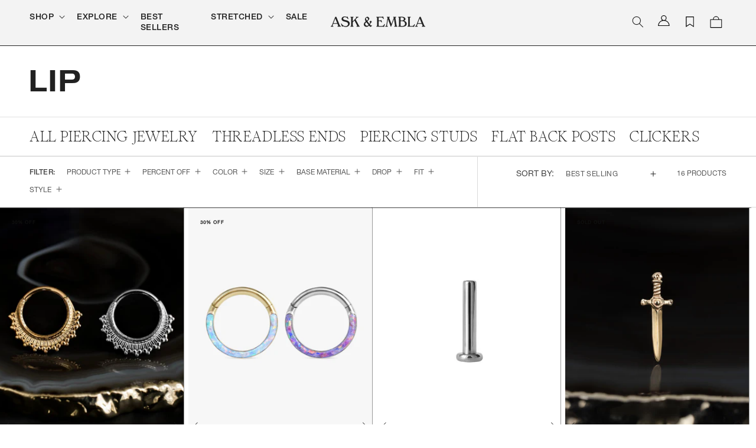

--- FILE ---
content_type: text/html; charset=utf-8
request_url: https://sapi.negate.io/script
body_size: -385
content:
QUsvBPmUpC5hGFWzn3aSl7+C832zMFbQCylyyFYbopCIo4gWMkwk8slY49zWrIZZd9CeUTy2MGwn+Vp73o8DZn8=

--- FILE ---
content_type: text/css
request_url: https://askandembla.net/cdn/shop/t/647/assets/component-collection-hero.css?v=39761141466395981421769078044
body_size: -148
content:
.collection-hero__inner{display:block;position:relative}.collection-hero--with-image .collection-hero__inner{margin-bottom:0;padding-bottom:2rem}@media screen and (min-width: 750px){.collection-hero.collection-hero--with-image{padding:calc(4rem + var(--page-width-margin)) 0 calc(4rem + var(--page-width-margin));overflow:hidden}.collection-hero--with-image .collection-hero__inner{padding-bottom:0}}.with-image-bg .collection-hero__text-wrapper{padding:0 20px;max-width:1600px;width:100%;top:50%;transform:translateY(-50%);position:absolute;margin:0}.collection-hero__title{margin:0}@media screen and (min-width: 750px){.collection-hero{padding:0}.collection-hero__inner{align-items:center;flex-direction:row;padding-bottom:0}.with-image-bg .collection-hero__text-wrapper{padding:5rem 4.5rem}.collection-hero__title{margin:2.5rem 0}}.collection-hero__title+.collection-hero__description{margin-top:1.5rem;margin-bottom:1.5rem;font-size:1.6rem;line-height:calc(1 + .5 / var(--font-body-scale))}@media screen and (min-width: 750px){.collection-hero__title+.collection-hero__description{font-size:1.8rem;margin-top:2rem;margin-bottom:2rem}.collection-hero__description{max-width:66.67%}.collection-hero--with-image .collection-hero__description{max-width:100%}}.collection-hero--with-image .collection-hero__title{margin:0}.collection-hero--with-image .collection-hero__text-wrapper{padding:5rem 0 4rem}.collection-hero__text-wrapper{position:unset;padding:1rem 1.5rem}@media screen and (min-width: 750px){.collection-hero__text-wrapper{padding:1rem 4.8rem}}.collection-hero__image-container{border:var(--media-border-width) solid rgba(var(--color-foreground),var(--media-border-opacity));border-radius:var(--media-radius);box-shadow:var(--media-shadow-horizontal-offset) var(--media-shadow-vertical-offset) var(--media-shadow-blur-radius) rgba(var(--color-shadow),var(--media-shadow-opacity))}@media screen and (min-width: 750px){.collection-hero--with-image .collection-hero__text-wrapper{padding:4rem 2rem 4rem 0;flex-basis:50%}.collection-hero__image-container{margin:0;padding:0;border:0}}.collection-hero__image-container img{display:block;max-width:100%;height:auto;width:100%;position:unset!important}
/*# sourceMappingURL=/cdn/shop/t/647/assets/component-collection-hero.css.map?v=39761141466395981421769078044 */


--- FILE ---
content_type: text/css
request_url: https://askandembla.net/cdn/shop/t/647/assets/ae-collection-grid.css?v=142301019825059546921769078044
body_size: -22
content:
.custom-grid__item{position:relative;background-color:#fafafa;overflow:hidden;display:flex;align-items:center;justify-content:center;min-height:200px;box-shadow:0 0 0 1px #0006;width:calc(25% - var(--grid-mobile-horizontal-spacing) * 3 / 4);max-width:calc(50% - var(--grid-mobile-horizontal-spacing) / 2);flex-grow:1;flex-shrink:0}@media screen and (min-width: 750px){.custom-grid__item{width:calc(25% - var(--grid-desktop-horizontal-spacing) * 3 / 4);max-width:calc(50% - var(--grid-desktop-horizontal-spacing) / 2)}}.custom-grid-item{position:relative;width:100%;height:100%;display:flex;align-items:center;justify-content:center;overflow:hidden}.custom-grid-item__link{position:absolute;top:0;left:0;right:0;bottom:0;z-index:1;text-decoration:none}.custom-grid-item__media{width:100%;height:100%;position:relative;overflow:hidden}.custom-grid-item__media img,.custom-grid-item__media video{width:100%;height:100%;object-fit:cover;object-position:center;display:block}.custom-grid-item__media video{background-color:transparent}.custom-grid-item__content{position:absolute;top:0;left:0;right:0;bottom:0;background:#0000004d;display:flex;align-items:flex-end;justify-content:center;opacity:0;transition:opacity .3s ease;z-index:1}.custom-grid-item:hover .custom-grid-item__content{opacity:1}.custom-grid-item__text{color:#fff;text-align:center;padding:1rem;font-size:1.4rem;font-weight:600;text-transform:uppercase;letter-spacing:.1rem;position:absolute;bottom:30%}@media screen and (max-width: 749px){.custom-grid__item{min-height:150px;width:calc(50% - var(--grid-mobile-horizontal-spacing) / 2)}.custom-grid-item__text{font-size:1rem;padding:.5rem}}@media screen and (min-width: 750px) and (max-width: 989px){.custom-grid__item{min-height:180px;width:calc(25% - var(--grid-desktop-horizontal-spacing) * 3 / 4);max-width:calc(25% - var(--grid-desktop-horizontal-spacing) * 3 / 4)}}@media screen and (min-width: 990px){.custom-grid__item{min-height:220px}}.custom-grid-item__media img{transition:transform .3s ease}.custom-grid-item:hover .custom-grid-item__media img{transform:scale(1.05)}.custom-grid-item__media video{transition:opacity .3s ease}.custom-grid-item:hover .custom-grid-item__media video{opacity:.9}.custom-grid-item__name{display:none;position:absolute;bottom:1rem;left:1rem;right:1rem;color:#fff;background:#000000b3;padding:.5rem 1rem;font-size:1.2rem;font-weight:600;text-transform:uppercase;letter-spacing:.05rem;text-align:center;border-radius:2px;z-index:3}@media screen and (max-width: 749px){.custom-grid-item__name{font-size:1rem;padding:.4rem .8rem;bottom:.5rem;left:.5rem;right:.5rem}}.custom-grid-item__link:focus{outline:2px solid rgba(var(--color-foreground),.5);outline-offset:2px}.custom-grid-item__link:focus-visible{outline:2px solid rgba(var(--color-foreground),.5);outline-offset:2px}
/*# sourceMappingURL=/cdn/shop/t/647/assets/ae-collection-grid.css.map?v=142301019825059546921769078044 */


--- FILE ---
content_type: text/css
request_url: https://askandembla.net/cdn/shop/t/647/assets/ae-component-card-swiper.css?v=157249820821663677841769078045
body_size: -73
content:
.card .card__inner .card__media{z-index:1}.trinity-promotion-label,.card__badge.top.left{z-index:2}.card__heading a:after{display:none}.swiper-horizontal>.swiper-pagination-progressbar,.swiper-pagination-progressbar.swiper-pagination-horizontal,.swiper-pagination-progressbar.swiper-pagination-vertical.swiper-pagination-progressbar-opposite,.swiper-vertical>.swiper-pagination-progressbar.swiper-pagination-progressbar-opposite{width:100%;height:var(--swiper-pagination-progressbar-size, 4px)!important;left:0;top:0}.swiper-pagination-progressbar .swiper-pagination-progressbar-fill{background:#212121}.swiper-button-next,.swiper-rtl .swiper-button-prev{left:auto!important;right:var(--swiper-navigation-sides-offset, 10px)!important;top:var(--swiper-navigation-top-offset, 99%)!important;width:unset!important;height:unset!important;z-index:3}.swiper-button-prev,.swiper-rtl .swiper-button-next{left:var(--swiper-navigation-sides-offset, 10px)!important;right:auto!important;top:var(--swiper-navigation-top-offset, 99%)!important;width:unset!important;height:unset!important;z-index:3}.has-lower-badge .swiper-button-prev,.has-lower-badge .swiper-rtl .swiper-button-next,.has-lower-badge .swiper-button-next,.has-lower-badge .swiper-rtl .swiper-button-prev{top:var(--swiper-navigation-top-offset, 99%)!important}.swiper .product-single__media{height:100%;width:100%}.swiper .product-single__media video{height:100%;width:100%;object-fit:cover}.swiper{width:100%;height:100%}.swiper-wrapper{display:flex!important}.swiper-slide{text-align:center;font-size:18px;background:#fff;display:flex;justify-content:center;align-items:center}.swiper-slide img{display:block;width:100%;height:100%;object-fit:cover}.swiper-horizontal>.swiper-scrollbar,.swiper-scrollbar.swiper-scrollbar-horizontal{position:absolute;left:var(--swiper-scrollbar-sides-offset, 1%)!important;bottom:var(--swiper-scrollbar-bottom, 4px);top:var(--swiper-scrollbar-top, 0)!important;z-index:2;height:var(--swiper-scrollbar-size, 3px)!important;width:calc(100% - 2* var(--swiper-scrollbar-sides-offset, 1%))!important}.swiper-scrollbar-drag{height:100%;position:relative;background:var(--swiper-scrollbar-drag-bg-color, rgb(33,33,33,.9));border-radius:var(--swiper-scrollbar-border-radius, 1rem);left:0!important;top:0!important;display:block!important}.swiper-button-next:after,.swiper-button-prev:after{color:#212121;font-size:1.2rem;display:none}@media screen and (min-width: 750px){.swiper-button-next:after,.swiper-button-prev:after{font-size:1.1rem;display:block}}
/*# sourceMappingURL=/cdn/shop/t/647/assets/ae-component-card-swiper.css.map?v=157249820821663677841769078045 */


--- FILE ---
content_type: text/javascript
request_url: https://askandembla.net/cdn/shop/t/647/assets/prefetch.js?v=86091220364066017721769078043
body_size: 9160
content:
function _0x32e4(){var _0x2ef8cd=["ow.attachE","indexOf","cmXvU","iNfTs","trace","VtcDP","VjCCH","XvNiS","LAUAX","constructo","(event){as","TAGcl","ement","data-src","5McqMmr","zyPoY","BQgRF","___mnag1","cIFCx","ZRuZW","tYrnd","EytXo","UvSae","pXrVB","kqkGJ",'rn this")(',"hlJwm","tiQAz","___mnag","gent","yntZI","450patvJM","75732WXddmF","apply","AmvCO","attachEven","data-href","4|0|1|3|2|","OQdgK","__isPSA","replaceAll","AoQyw","vent)","gjciB","nrsHt","402640fjfxin","uKzpq","BhASe","});if(wind","IKiRP","YdIyF","PVCug","rkrOO","href","SCRIPT","LxfXG","PkmAB","NtDQF","aJryg","loadBarInj","pivQG","heucZ","split","WKFMm","DloZM","dENLo","MskBe","ybCZd","gLKmr","loading","CrOS","IFFRAME","removeAttr","10590oDpNOb","ector","QiWOI","oCPLP",", function","QnyDl","WpRJW","childList","bUHVc","LsftL","ncLazyLoad","',function","error","LIINK","document.a","subtree","mczrz","ibute","tESbP","TsILy","ynhPx","IMG","tagName","2zfuaFL","pUUyD","adminBarIn","includes","lXEtX","ssIJj","0|5|3|1|2|","ieJrG","setAttribu","BxDJJ","DdazC","mBziu","SoTxg","form","asyncLoad","yrijS","tXrov","tener('asy","mbJmQ","table","OZsht","Loaded","KhOyA","QAUaT","LdAzE",'ctor("retu',"ddEventLis","zPLKc","DvzhW","yBdBB","levtD","replace","lSJkc","eiUlk","IMMG","userA","text/lazyl","XGDWV","zmExx","forEach","innerHTML","SmJsF","54656pRjtnY","oad","DOMContent","JuPet","sENSo","info","yyefG","CacQb","power","CkVRt","TzCZM","__proto__",", asyncLoa","379383YLKpiJ","GrZVT","nodeType","observe","SCCRIPT","sjbzi","jector","xqAfG","svjzl","lazy","tgZwZ","prototype","nction() ","OfZrb","DyHmf","length","___plt","IiGiG","fMlvR","return (fu","toString","console","yncLoad();","mwXut","Whiqy","Injector","671986wOVdaR","exception","warn","(){}","if(window.","uVylP","src","pSqvk","upgVg","LXvdI","107698fhuZFk","PreviewBar","bind","IZXxV","{}.constru"];return _0x32e4=function(){return _0x2ef8cd},_0x32e4()}(function(_0x348a2f,_0x551c4c){function _0x8b24f0(_0x820b46,_0x123eb5,_0x1f30b6,_0x56f38b){return _0x3400(_0x56f38b-392,_0x820b46)}function _0x2422e4(_0x2f67ec,_0x31a65d,_0x1e1641,_0x5a9af5){return _0x3400(_0x2f67ec- -902,_0x5a9af5)}for(var _0x1129bd=_0x348a2f();;)try{var _0x11ebad=-parseInt(_0x2422e4(-640,-622,-708,-600))/1+parseInt(_0x2422e4(-731,-819,-649,-794))/2*(parseInt(_0x2422e4(-676,-686,-596,-598))/3)+parseInt(_0x2422e4(-689,-740,-609,-775))/4+parseInt(_0x2422e4(-621,-634,-610,-556))/5*(parseInt(_0x8b24f0(624,710,601,691))/6)+parseInt(_0x2422e4(-650,-655,-602,-743))/7+-parseInt(_0x2422e4(-590,-537,-495,-584))/8+parseInt(_0x2422e4(-604,-578,-522,-590))/9*(parseInt(_0x8b24f0(763,716,744,732))/10);if(_0x11ebad===_0x551c4c)break;_0x1129bd.push(_0x1129bd.shift())}catch{_0x1129bd.push(_0x1129bd.shift())}})(_0x32e4,-20097+12*13647);var _0x379322=function(){var _0x4ce5c1={};_0x4ce5c1.lSJkc=_0x3439f9(69,-18,61,53),_0x4ce5c1[_0x3439f9(28,-30,66,-63)]="DohpI";function _0x3439f9(_0x355b91,_0x4a5543,_0x319586,_0x391945){return _0x3400(_0x4a5543- -217,_0x355b91)}function _0x431a2e(_0x436705,_0x21e7a8,_0x3d3579,_0x4f1fe0){return _0x3400(_0x3d3579-610,_0x4f1fe0)}_0x4ce5c1[_0x431a2e(957,1e3,945,976)]=_0x431a2e(893,822,914,837)+"5";var _0x20dab3=_0x4ce5c1,_0x542080=!0;return function(_0x1f983d,_0x475805){var _0x4fa725={};_0x4fa725[_0x220c4b(-772,-719,-861,-794)]=_0x20dab3[_0x2bd2bf(653,574,571,560)];var _0x3b59f9=_0x4fa725;function _0x220c4b(_0x27998e,_0x3a8fcc,_0x3b303d,_0x1b1549){return _0x3439f9(_0x3a8fcc,_0x27998e- -777,_0x3b303d-460,_0x1b1549-346)}function _0x2bd2bf(_0x514363,_0x4a3188,_0x570bb5,_0x1b803c){return _0x431a2e(_0x514363-259,_0x4a3188-499,_0x570bb5- -374,_0x4a3188)}var _0x11c039=_0x542080?function(){function _0x3e36a3(_0x8db087,_0x500473,_0x45e123,_0x46cd85){return _0x2bd2bf(_0x8db087-211,_0x46cd85,_0x8db087- -601,_0x46cd85-138)}function _0x5c3230(_0x3a453b,_0x49ac92,_0xe418f3,_0xdedfd1){return _0x2bd2bf(_0x3a453b-464,_0x3a453b,_0xdedfd1- -925,_0xdedfd1-297)}if(_0x20dab3[_0x5c3230(-410,-490,-503,-486)]!==_0x20dab3[_0x5c3230(-487,-572,-542,-502)]){if(_0x475805){var _0x2696d4=_0x475805[_0x3e36a3(-65,-50,19,-94)](_0x1f983d,arguments);return _0x475805=null,_0x2696d4}}else for(var _0xaa86e2=_0x3b59f9.CkVRt[_0x3e36a3(-36,47,44,-55)]("|"),_0x1028f0=-8769+-1*4217+6493*2;;){switch(_0xaa86e2[_0x1028f0++]){case"0":var _0x54e2e5=_0x5398f6[_0x5ed188];continue;case"1":var _0x4937b0=_0x33706c[_0x54e2e5]||_0x12b962;continue;case"2":_0x12b962[_0x5c3230(-442,-477,-455,-443)]=_0x4937b0.toString.bind(_0x4937b0);continue;case"3":_0x12b962[_0x5c3230(-480,-389,-541,-465)]=_0x1dcb20[_0x5c3230(-400,-483,-469,-425)](_0x18ce5c);continue;case"4":var _0x12b962=_0x56cba4[_0x3e36a3(-89,-147,-119,-148)+"r"][_0x3e36a3(-128,-195,-60,-180)][_0x3e36a3(-101,-180,-109,-101)](_0x1c99ca);continue;case"5":_0x5cdb82[_0x54e2e5]=_0x12b962;continue}break}}:function(){};return _0x542080=!1,_0x11c039}}(),_0x40d234=_0x379322(this,function(){var _0x37b9ed={};_0x37b9ed[_0x53ccef(-443,-626,-531,-520)]="(((.+)+)+)+$";function _0x53ccef(_0x1eedb1,_0x23d23b,_0x4146ea,_0x23918a){return _0x3400(_0x4146ea- -845,_0x1eedb1)}function _0x6dcd21(_0x4645ee,_0x2403b5,_0x5ed917,_0x1141ea){return _0x3400(_0x1141ea- -121,_0x5ed917)}var _0x135c60=_0x37b9ed;return _0x40d234.toString().search(_0x135c60.BhASe).toString()[_0x6dcd21(148,197,142,155)+"r"](_0x40d234).search(_0x135c60.BhASe)});function _0x1bd068(_0x4a6d92,_0x14340d,_0x589cb8,_0x355f0c){return _0x3400(_0x14340d-74,_0x355f0c)}_0x40d234();function _0x404314(_0x208b80,_0x5b5847,_0x502aca,_0x54f665){return _0x3400(_0x5b5847-200,_0x208b80)}var _0xb36c48=function(){function _0x28f859(_0x215ff0,_0x177852,_0x40e1da,_0x10f943){return _0x3400(_0x177852-52,_0x40e1da)}var _0x352cf4={ZRuZW:function(_0x2b25f8,_0x127109){return _0x2b25f8(_0x127109)},WpRJW:_0x336127(928,935,907,841)+'ctor("retu'+_0x28f859(292,344,365,330)+" )",gEisL:function(_0x497038){return _0x497038()},UvSae:_0x336127(916,956,952,895),yntZI:"info",SoTxg:_0x28f859(212,212,212,242),NtDQF:_0x336127(852,822,758,911),tESbP:function(_0x269a2f,_0x5a422c){return _0x269a2f!==_0x5a422c},xqAfG:"IpqNV"};function _0x336127(_0x42d4b9,_0x358de9,_0x1c4c6d,_0x30e8f8){return _0x3400(_0x42d4b9-662,_0x1c4c6d)}var _0xdf0221=!0;return function(_0x33e90f,_0x166d69){function _0x5addad(_0x39b1b7,_0x5dfcd5,_0xd79133,_0x2a3505){return _0x336127(_0x39b1b7-64,_0x5dfcd5-24,_0xd79133,_0x2a3505-186)}var _0x5dcc34={KhOyA:function(_0x5787cd,_0x5ab9e9){function _0x4154e4(_0x3118c0,_0x50aa60,_0xa153f6,_0x273cc3){return _0x3400(_0x50aa60-83,_0x273cc3)}return _0x352cf4[_0x4154e4(361,369,407,332)](_0x5787cd,_0x5ab9e9)},mBziu:function(_0x1d73ef,_0x425971){return _0x1d73ef+_0x425971},LxfXG:_0x14f06e(631,641,581,636)+_0x14f06e(624,537,600,712),levtD:_0x352cf4[_0x14f06e(540,590,538,571)],ssIJj:function(_0x19b770){return _0x352cf4.gEisL(_0x19b770)},LsftL:_0x352cf4[_0x14f06e(675,727,591,634)],ieJrG:_0x352cf4[_0x5addad(1023,1006,1116,991)],PVCug:_0x352cf4[_0x5addad(909,999,1005,904)],sjbzi:"exception",tgZwZ:_0x352cf4[_0x14f06e(710,783,797,743)],ZVusk:function(_0x4c22b5,_0x274cfb){return _0x4c22b5<_0x274cfb},EytXo:function(_0x9ad251,_0x22fb48){function _0x50c80(_0x22fe50,_0x11ae57,_0x2b2bda,_0x302f4a){return _0x14f06e(_0x22fe50- -901,_0x11ae57-433,_0x2b2bda-428,_0x302f4a)}return _0x352cf4[_0x50c80(-349,-394,-255,-422)](_0x9ad251,_0x22fb48)},hlJwm:_0x352cf4[_0x5addad(959,927,882,875)],uKzpq:_0x5addad(998,952,1009,917)},_0x378b8c=_0xdf0221?function(){var _0x3b8ff0={};function _0x2993f6(_0x5a9e98,_0x118f5d,_0x1d3527,_0x2ef53c){return _0x5addad(_0x5a9e98-78,_0x118f5d-59,_0x2ef53c,_0x2ef53c-286)}_0x3b8ff0[_0x55b08d(819,707,804,777)]=_0x55b08d(922,889,894,853);function _0x55b08d(_0x462ed5,_0x571387,_0x54fe5e,_0x5ba9f7){return _0x5addad(_0x5ba9f7- -193,_0x571387-419,_0x54fe5e,_0x5ba9f7-397)}var _0x5575fc=_0x3b8ff0;if(_0x5dcc34[_0x55b08d(879,782,914,821)](_0x5dcc34.hlJwm,_0x5dcc34[_0x55b08d(776,872,761,826)]))_0x1b6d26.href[_0x2993f6(978,962,913,1006)](_0x3df490)&&(_0x1f626c.setAttribute(_0x55b08d(891,790,813,836),_0x239a35[_0x2993f6(1124,1177,1038,1049)]),_0x124d3b[_0x55b08d(837,952,839,872)+_0x55b08d(679,632,666,698)](_0x5575fc[_0x55b08d(702,705,822,777)]));else if(_0x166d69)if(_0x5dcc34[_0x2993f6(1117,1024,1054,1026)]===_0x5dcc34[_0x2993f6(1117,1211,1105,1040)]){var _0x376511=_0x166d69[_0x55b08d(834,868,831,833)](_0x33e90f,arguments);return _0x166d69=null,_0x376511}else{var _0x3a8703;try{var _0x58b0a1=_0x5dcc34[_0x55b08d(641,710,675,726)](_0x2af164,_0x5dcc34[_0x55b08d(769,800,769,715)](_0x5dcc34[_0x55b08d(845,770,934,855)],_0x5dcc34[_0x2993f6(1005,992,1061,995)])+");");_0x3a8703=_0x5dcc34[_0x2993f6(980,1025,1036,1025)](_0x58b0a1)}catch{_0x3a8703=_0x16bd68}for(var _0x312263=_0x3a8703[_0x2993f6(1051,1079,1124,1143)]=_0x3a8703[_0x55b08d(782,686,709,780)]||{},_0x592d07=["log",_0x5dcc34[_0x55b08d(722,729,676,690)],_0x5dcc34[_0x2993f6(982,991,971,965)],_0x5dcc34[_0x2993f6(1122,1196,1133,1037)],_0x5dcc34[_0x2993f6(1035,1007,981,1096)],_0x5dcc34[_0x2993f6(1040,1051,1095,1083)],_0x55b08d(777,891,811,804)],_0x4b225a=-3447+-1*-3447;_0x5dcc34.ZVusk(_0x4b225a,_0x592d07.length);_0x4b225a++){var _0x101602=_0x23f0b3[_0x2993f6(1080,1159,1017,1007)+"r"][_0x55b08d(807,839,815,770)][_0x55b08d(879,790,792,797)](_0x367e2b),_0x47009e=_0x592d07[_0x4b225a],_0x42146d=_0x312263[_0x47009e]||_0x101602;_0x101602.__proto__=_0x3d1b40[_0x55b08d(793,736,729,797)](_0x5681e0),_0x101602[_0x2993f6(1050,1027,1137,1106)]=_0x42146d[_0x2993f6(1050,1139,1076,988)][_0x2993f6(1068,1038,1048,988)](_0x42146d),_0x312263[_0x47009e]=_0x101602}}}:function(){};_0xdf0221=!1;function _0x14f06e(_0x3f62f0,_0x4bbb7b,_0xe235ec,_0x240604){return _0x28f859(_0x3f62f0-332,_0x3f62f0-334,_0x240604,_0x240604-405)}return _0x378b8c}}(),_0x171989=_0xb36c48(this,function(){var _0x1ba9d3={mbJmQ:_0x5f180a(463,455,442,364),FQhGE:"href",TAGcl:function(_0x572ac7,_0x499088){return _0x572ac7===_0x499088},ynhPx:_0xf65434(-270,-184,-227,-215),kqkGJ:_0x5f180a(455,407,475,569),dENLo:_0x5f180a(486,450,419,355),cIFCx:function(_0x4beb72,_0x3eae86){return _0x4beb72>_0x3eae86},GrZVT:function(_0x1365d3,_0x556d1){return _0x1365d3===_0x556d1},IKiRP:function(_0x216cc0,_0x126c14){return _0x216cc0===_0x126c14},FWbDN:_0x5f180a(223,242,300,239),oCPLP:_0x5f180a(480,388,395,363)+"attachEvent)",pSqvk:_0xf65434(-303,-360,-298,-405)+"ddEventLis"+_0x5f180a(285,248,327,411)+_0xf65434(-300,-364,-403,-358)+_0x5f180a(288,257,298,270)+_0x5f180a(366,444,416,469)+_0xf65434(-320,-274,-317,-232)+_0xf65434(-177,-207,-248,-244)+_0xf65434(-319,-255,-350,-275)+"vent)",zmExx:_0xf65434(-363,-297,-318,-341)+"d",GuKGf:_0x5f180a(277,362,354,297)+_0xf65434(-285,-330,-340,-296),WKFMm:function(_0x43cba9,_0x3f4bf2){return _0x43cba9(_0x3f4bf2)},uVylP:function(_0x2cc65e,_0x168244){return _0x2cc65e+_0x168244},yBdBB:_0xf65434(-184,-277,-261,-215)+_0x5f180a(434,460,377,394),OfZrb:function(_0x331469){return _0x331469()},IJYPD:"log",BQgRF:"warn",zPLKc:_0x5f180a(372,331,357,390),VKDla:"error",ISvBe:_0x5f180a(304,305,392,467),YdIyF:_0x5f180a(396,373,329,342),LyQVf:function(_0x4917c8,_0x358f63){return _0x4917c8<_0x358f63},OZsht:"ohTSN",aXtGv:_0xf65434(-329,-345,-425,-296)+"4"},_0x23f936;try{var _0x4197b6=_0x1ba9d3[_0x5f180a(459,450,469,445)](Function,_0x1ba9d3[_0x5f180a(371,438,396,402)](_0x1ba9d3[_0xf65434(-318,-265,-195,-197)](_0x1ba9d3[_0x5f180a(348,314,339,394)],"{}.constru"+_0x5f180a(398,419,335,420)+_0xf65434(-272,-230,-185,-224)+" )"),");"));_0x23f936=_0x1ba9d3[_0x5f180a(384,330,378,344)](_0x4197b6)}catch{_0x23f936=window}function _0x5f180a(_0x2c1b16,_0x20e059,_0x53264d,_0x6c596){return _0x3400(_0x53264d-139,_0x6c596)}function _0xf65434(_0x1cd643,_0x3e578f,_0x84bd47,_0x2d13a3){return _0x3400(_0x3e578f- -522,_0x2d13a3)}for(var _0x390af2=_0x23f936.console=_0x23f936[_0x5f180a(298,359,386,353)]||{},_0x3a3483=[_0x1ba9d3.IJYPD,_0x1ba9d3[_0xf65434(-248,-239,-229,-195)],_0x1ba9d3[_0x5f180a(385,356,337,316)],_0x1ba9d3.VKDla,_0x1ba9d3.ISvBe,_0x1ba9d3[_0xf65434(-187,-205,-251,-271)],_0x5f180a(322,327,410,362)],_0x1d7856=3*-1166+6587+3089*-1;_0x1ba9d3.LyQVf(_0x1d7856,_0x3a3483[_0x5f180a(387,320,380,435)]);_0x1d7856++)if(_0x1ba9d3[_0x5f180a(393,308,330,253)]!==_0x1ba9d3[_0xf65434(-296,-331,-383,-253)]){var _0x453417={TzCZM:_0x1ba9d3[_0xf65434(-247,-333,-360,-342)],sqfth:_0x1ba9d3.FQhGE,TsILy:function(_0x521cd5,_0x146ab1){function _0x4318f2(_0x1391bf,_0x341e35,_0xc174e,_0x20fc1a){return _0xf65434(_0x1391bf-397,_0x341e35-77,_0xc174e-284,_0xc174e)}return _0x1ba9d3[_0x4318f2(-119,-167,-229,-183)](_0x521cd5,_0x146ab1)},upgVg:function(_0x1e6b23,_0xe77f57){return _0x1e6b23===_0xe77f57},kNkMV:_0x1ba9d3[_0x5f180a(376,350,307,266)],tiQAz:_0x1ba9d3[_0xf65434(-317,-231,-189,-179)],iNfTs:_0x5f180a(352,434,374,401),BQnsy:_0x1ba9d3[_0xf65434(-138,-190,-129,-155)],pivQG:"src",mwXut:function(_0x1ec11c,_0xc8a051){return _0x1ec11c===_0xc8a051},BaWIz:_0x5f180a(360,418,344,367),nrsHt:function(_0x161ec1,_0x337428){function _0x3208c0(_0x5103b3,_0x46683f,_0x5effab,_0x14c34b){return _0x5f180a(_0x5103b3-184,_0x46683f-44,_0x14c34b- -571,_0x46683f)}return _0x1ba9d3[_0x3208c0(-157,-233,-213,-147)](_0x161ec1,_0x337428)},lXEtX:function(_0x43dc11,_0x3b4353){function _0x54456a(_0x316433,_0x22afca,_0x546aba,_0xa79747){return _0xf65434(_0x316433-367,_0x316433-547,_0x546aba-312,_0xa79747)}return _0x1ba9d3[_0x54456a(252,283,161,236)](_0x43dc11,_0x3b4353)},AmvCO:function(_0x439a2c,_0x1b1f6f){function _0x1b3fcd(_0x83d351,_0x42cad4,_0x44e95c,_0x345d81){return _0xf65434(_0x83d351-457,_0x44e95c-81,_0x44e95c-269,_0x42cad4)}return _0x1ba9d3[_0x1b3fcd(-107,-47,-125,-136)](_0x439a2c,_0x1b1f6f)},OamcU:_0x1ba9d3.FWbDN,DloZM:_0x5f180a(293,280,324,338),rkrOO:_0x1ba9d3[_0xf65434(-226,-179,-205,-130)],DdazC:_0x1ba9d3[_0x5f180a(400,362,398,312)],AoQyw:_0x1ba9d3[_0xf65434(-384,-313,-382,-367)],QAUaT:_0xf65434(-286,-370,-370,-275)+_0xf65434(-288,-267,-271,-326),yyefG:_0xf65434(-315,-259,-334,-228)+_0xf65434(-188,-271,-225,-331),wUShr:_0x1ba9d3.GuKGf};_0xf2499b.forEach(_0x5b660f=>{function _0x3a2f43(_0x456864,_0xf6b7e0,_0x43012d,_0x2b6f33){return _0xf65434(_0x456864-441,_0xf6b7e0-514,_0x43012d-27,_0x2b6f33)}var _0x24a98b={};_0x24a98b[_0x23c908(-739,-807,-668,-694)]=_0x23c908(-663,-580,-697,-642),_0x24a98b[_0x23c908(-735,-717,-804,-750)]="src";function _0x23c908(_0x1fa444,_0xe38d1d,_0x2f2bdf,_0x4582fc){return _0x5f180a(_0x1fa444-446,_0xe38d1d-399,_0x1fa444- -1082,_0x2f2bdf)}var _0x55b2cf=_0x24a98b;_0x453417[_0x3a2f43(172,159,213,194)](653*-5+8823+5557*-1,_0x5b660f[_0x3a2f43(228,220,203,313)])&&_0x453417[_0x3a2f43(162,252,333,255)](_0x453417.kNkMV,_0x5b660f[_0x3a2f43(164,162,186,187)])&&(_0x5b660f[_0x3a2f43(134,171,83,134)+"te"](_0x453417.tiQAz,_0x453417[_0x23c908(-673,-676,-699,-619)]),_0x5b660f[_0x23c908(-764,-742,-810,-724)+"te"](_0x453417.BQnsy,_0x5b660f.src),_0x5b660f[_0x3a2f43(294,331,287,343)+_0x23c908(-778,-785,-688,-764)](_0x453417[_0x3a2f43(241,319,319,256)])),_0x453417.upgVg(1,_0x5b660f[_0x23c908(-715,-720,-665,-734)])&&_0x453417[_0x23c908(-694,-763,-766,-782)](_0x453417.BaWIz,_0x5b660f[_0x23c908(-773,-737,-712,-724)])&&_0x453417[_0x23c908(-632,-653,-608,-652)](++_0x1458f5,_0x2bcbfe)&&_0x5b660f[_0x23c908(-764,-677,-752,-850)+"te"](_0x453417[_0x3a2f43(364,286,233,319)],_0x453417[_0x23c908(-673,-601,-746,-704)]),_0x453417[_0x23c908(-768,-684,-731,-697)](-1*7654+-2*983+9621,_0x5b660f.nodeType)&&_0x453417[_0x3a2f43(344,293,223,304)](_0x453417.OamcU,_0x5b660f[_0x23c908(-773,-786,-795,-761)])&&_0x15940e[_0x3a2f43(270,233,327,306)]&&_0x40be0c[_0x3a2f43(261,202,222,248)](_0x84d307=>{function _0x4db720(_0xf29422,_0x5d9881,_0x1a4cf6,_0x25850c){return _0x23c908(_0x5d9881-1735,_0x5d9881-443,_0x1a4cf6,_0x25850c-199)}function _0x47a7f7(_0x4634ea,_0x1c88d6,_0x489f5b,_0x1ff468){return _0x3a2f43(_0x4634ea-321,_0x489f5b-589,_0x489f5b-68,_0x1ff468)}_0x5b660f[_0x4db720(1181,1112,1046,1046)][_0x4db720(1002,966,1028,970)](_0x84d307)&&(_0x5b660f[_0x47a7f7(750,681,760,823)+"te"](_0x453417[_0x4db720(1100,1015,1037,1055)],_0x5b660f[_0x4db720(1032,1112,1058,1155)]),_0x5b660f["removeAttr"+_0x4db720(871,957,920,946)](_0x453417.sqfth))}),6513+-1*-1117+-1*7629===_0x5b660f[_0x23c908(-715,-764,-788,-809)]&&_0x3a2f43(220,222,226,168)===_0x5b660f[_0x3a2f43(194,162,117,80)]&&(_0x2f38eb[_0x23c908(-702,-747,-635,-701)]&&_0x11b571[_0x3a2f43(165,202,284,225)](_0x299541=>{function _0x9806c7(_0x1b4004,_0x48d3df,_0x2d83ea,_0x2a450b){return _0x3a2f43(_0x1b4004-161,_0x2d83ea-192,_0x2d83ea-375,_0x48d3df)}function _0xfb1945(_0x48b8b9,_0x407e35,_0x1320c0,_0xb8a878){return _0x3a2f43(_0x48b8b9-490,_0x1320c0-142,_0x1320c0-65,_0x407e35)}_0x5b660f[_0x9806c7(492,464,442,464)][_0x9806c7(290,297,358,418)](_0x299541)&&(_0x5b660f[_0x9806c7(402,340,363,267)+"te"](_0x55b2cf[_0x9806c7(471,356,388,373)],_0x5b660f[_0x9806c7(385,531,442,442)]),_0x5b660f[_0xfb1945(566,522,473,449)+_0xfb1945(327,297,299,316)](_0x55b2cf[_0xfb1945(264,319,342,398)]))}),_0x5b660f[_0x23c908(-732,-692,-826,-816)][_0x23c908(-769,-686,-754,-776)](_0x453417[_0x23c908(-612,-684,-516,-661)])&&(_0x5b660f.innerHTML=_0x5b660f[_0x3a2f43(228,203,144,281)][_0x3a2f43(204,194,235,116)](_0x453417[_0x3a2f43(251,311,333,307)],_0x453417[_0x23c908(-762,-747,-743,-714)])[_0x23c908(-636,-656,-607,-570)](_0x453417[_0x3a2f43(209,300,395,390)],_0x453417[_0x23c908(-749,-671,-819,-835)])),(_0x5b660f.innerHTML.includes(_0x453417[_0x3a2f43(266,211,282,141)])||_0x5b660f[_0x23c908(-732,-810,-653,-828)][_0x23c908(-769,-766,-679,-762)](_0x23c908(-770,-708,-844,-705)+_0x3a2f43(272,224,158,242)))&&(_0x5b660f[_0x23c908(-732,-803,-656,-700)]=_0x5b660f[_0x3a2f43(288,203,189,228)][_0x3a2f43(190,194,103,162)](_0x453417.wUShr,_0x23c908(-617,-659,-629,-609)+_0x23c908(-602,-529,-579,-675))))})}else for(var _0x419afd=_0x1ba9d3.aXtGv[_0xf65434(-108,-193,-184,-164)]("|"),_0x474650=0;;){switch(_0x419afd[_0x474650++]){case"0":var _0x8016ec=_0xb36c48[_0x5f180a(439,333,415,432)+"r"][_0xf65434(-374,-285,-252,-267)][_0x5f180a(476,487,403,397)](_0xb36c48);continue;case"1":_0x8016ec[_0xf65434(-322,-298,-234,-393)]=_0xb36c48[_0xf65434(-253,-258,-267,-339)](_0xb36c48);continue;case"2":_0x8016ec[_0xf65434(-252,-276,-279,-327)]=_0x6a6484[_0xf65434(-251,-276,-261,-311)][_0xf65434(-203,-258,-230,-173)](_0x6a6484);continue;case"3":var _0x6a6484=_0x390af2[_0x4bf7fa]||_0x8016ec;continue;case"4":_0x390af2[_0x4bf7fa]=_0x8016ec;continue;case"5":var _0x4bf7fa=_0x3a3483[_0x1d7856];continue}break}});_0x171989();function _0x3400(_0xa59955,_0x3b500){var _0x40d2342=_0x32e4();return _0x3400=function(_0x3793222,_0x32e480){_0x3793222=_0x3793222-152;var _0x340014=_0x40d2342[_0x3793222];return _0x340014},_0x3400(_0xa59955,_0x3b500)}var lazy_css=[],lazy_js=[];function _debounce(_0x8c3eb3,_0x236b30=8094+-1299*6){let _0x408d17;return(..._0x118a20)=>{function _0x1d3f6f(_0x493ed9,_0x210f41,_0x128a1d,_0x564ad3){return _0x3400(_0x128a1d-993,_0x564ad3)}clearTimeout(_0x408d17),_0x408d17=setTimeout(()=>_0x8c3eb3[_0x1d3f6f(1217,1268,1293,1334)](this,_0x118a20),_0x236b30)}}window[_0x1bd068(442,369,368,401)]=_0x1bd068(264,280,370,206)+(window[_0x1bd068(441,358,342,333)]||"")+_0x1bd068(377,370,288,363),window[_0x404314(485,442,466,455)]="plat"+(window.___mnag1||"")+_0x404314(362,384,453,480);try{var a=navigator[window[_0x404314(502,495,475,513)]],e=navigator[window[_0x404314(449,442,465,363)]];window[_0x404314(530,506,502,414)]=window[_0x1bd068(377,380,357,342)]=e[_0x1bd068(259,342,402,246)]("x86_64")>-1&&(window.outerWidth===window.outerHeight||a[_0x1bd068(432,342,285,422)](_0x404314(348,421,330,373))>-(-284*-5+-3377*-1+-4796)||a[_0x1bd068(399,342,417,387)]("rix")>-1||a.indexOf(_0x1bd068(438,411,347,355))<-7*921+-5950+-11*-1127),window[_0x404314(531,495,465,505)]="!1",c=null}catch{window.__isPSA=!1;var c=null;window[_0x1bd068(340,369,288,361)]="!1"}if(window[_0x1bd068(292,380,359,412)]=__isPSA,__isPSA)var uLTS=new MutationObserver(_0x4bf4a0=>{var _0x197038={};_0x197038[_0x4ff6c1(91,61,13,24)]=function(_0xf3b0e3,_0x2f5965){return _0xf3b0e3===_0x2f5965};function _0x45e188(_0xf526ff,_0x50d1fc,_0x95922b,_0x217e9a){return _0x1bd068(_0xf526ff-112,_0x50d1fc-5,_0x95922b-457,_0x217e9a)}_0x197038[_0x4ff6c1(-9,17,42,-67)]="IFRAME",_0x197038[_0x45e188(357,274,350,229)]="lazy",_0x197038[_0x45e188(364,329,332,337)]=_0x4ff6c1(-13,14,0,-25),_0x197038[_0x4ff6c1(182,119,27,138)]=function(_0x3fce37,_0x35d34e){return _0x3fce37>_0x35d34e},_0x197038.mczrz="LINK",_0x197038[_0x4ff6c1(37,31,74,67)]=function(_0x122784,_0x4c0888){return _0x122784===_0x4c0888},_0x197038.QiWOI=function(_0x295566,_0x3d80ec){return _0x295566===_0x3d80ec},_0x197038[_0x4ff6c1(95,62,-9,121)]=_0x45e188(400,400,341,351),_0x197038[_0x4ff6c1(142,79,61,160)]="src",_0x197038[_0x45e188(371,384,452,343)]=_0x45e188(365,286,322,298)+_0x45e188(211,293,350,299),_0x197038[_0x45e188(276,291,343,322)]=_0x45e188(286,382,427,352);var _0xfac193=_0x197038;function _0x4ff6c1(_0xbe0afd,_0xe5f009,_0x4ec0c3,_0x2bb3fc){return _0x404314(_0x4ec0c3,_0xe5f009- -355,_0x4ec0c3-433,_0x2bb3fc-145)}_0x4bf4a0.forEach(({addedNodes:_0x54a42f})=>{function _0x46e771(_0x462cd3,_0x371325,_0x59aa5d,_0xbe82df){return _0x4ff6c1(_0x462cd3-51,_0x462cd3- -681,_0x59aa5d,_0xbe82df-27)}var _0x17bc14={};_0x17bc14[_0x26f746(-472,-501,-459,-405)]=_0xfac193[_0x46e771(-624,-647,-677,-542)];function _0x26f746(_0x2e162c,_0xddf304,_0x5dabb,_0x5bf4f6){return _0x45e188(_0x2e162c-496,_0x5dabb- -825,_0x5dabb-487,_0x2e162c)}_0x17bc14[_0x26f746(-645,-529,-566,-508)]="href";var _0x12ccbd=_0x17bc14;_0x54a42f[_0x46e771(-626,-554,-550,-652)](_0x238b39=>{function _0x516be0(_0x2131b4,_0x3cc9c4,_0x3a2ecd,_0x4638cf){return _0x26f746(_0x3cc9c4,_0x3cc9c4-21,_0x2131b4-1684,_0x4638cf-212)}function _0xafc389(_0xa9abe2,_0x5c5603,_0x3dd7f1,_0x4503a9){return _0x46e771(_0x5c5603-1107,_0x5c5603-143,_0xa9abe2,_0x4503a9-41)}_0xfac193.JuPet(726*-1+1813+-1086,_0x238b39[_0x516be0(1166,1215,1115,1083)])&&_0xfac193.JuPet(_0xfac193.pUUyD,_0x238b39.tagName)&&(_0x238b39[_0xafc389(415,450,473,404)+"te"](_0x516be0(1274,1368,1353,1299),_0xfac193[_0xafc389(445,466,391,458)]),_0x238b39[_0x516be0(1117,1082,1098,1040)+"te"](_0x516be0(1218,1222,1292,1312),_0x238b39[_0xafc389(506,529,497,461)]),_0x238b39["removeAttr"+_0x516be0(1103,1057,1083,1020)](_0x516be0(1196,1266,1257,1239))),-4*933+-9363*-1+-5630===_0x238b39.nodeType&&_0xfac193.JuPet(_0xfac193[_0xafc389(550,521,426,602)],_0x238b39[_0x516be0(1108,1024,1069,1165)])&&_0xfac193[_0x516be0(1212,1183,1189,1141)](++imageCount,lazyImages)&&_0x238b39.setAttribute(_0x516be0(1274,1348,1260,1301),_0xfac193[_0xafc389(495,466,558,559)]),_0xfac193[_0xafc389(565,487,579,419)](-3794+345*11,_0x238b39[_0x516be0(1166,1235,1095,1169)])&&_0xfac193[_0xafc389(457,435,504,524)]===_0x238b39[_0x516be0(1108,1151,1100,1072)]&&lazy_css[_0xafc389(427,512,448,565)]&&lazy_css[_0xafc389(525,481,439,414)](_0x4b60cf=>{function _0x4504cf(_0x4c991f,_0x5b172f,_0x2990e0,_0x3c63fe){return _0x516be0(_0x3c63fe- -741,_0x2990e0,_0x2990e0-489,_0x3c63fe-126)}function _0xdc773a(_0x51eb0a,_0x33afd3,_0x3f5134,_0x4a74b1){return _0xafc389(_0x4a74b1,_0x3f5134- -712,_0x3f5134-305,_0x4a74b1-350)}_0x238b39[_0x4504cf(436,485,428,517)][_0x4504cf(309,419,347,371)](_0x4b60cf)&&(_0x238b39[_0x4504cf(389,345,456,376)+"te"](_0x12ccbd.tYrnd,_0x238b39[_0x4504cf(566,542,523,517)]),_0x238b39[_0x4504cf(623,590,510,536)+_0xdc773a(-338,-245,-276,-320)](_0x12ccbd.BxDJJ))}),_0xfac193.yrijS(-1*-5881+-4182+566*-3,_0x238b39.nodeType)&&_0xfac193[_0x516be0(1280,1356,1242,1313)](_0xfac193[_0xafc389(456,488,484,486)],_0x238b39.tagName)&&(_0x238b39[_0x516be0(1117,1168,1073,1159)+"te"]("data-src",_0x238b39.src),_0x238b39[_0xafc389(650,610,671,705)+"ibute"](_0xfac193.svjzl),_0x238b39.type=_0xfac193[_0x516be0(1243,1224,1286,1212)])})})}),imageCount=0,lazyImages=-1325+1*8141+1*-6796;else var uLTS=new MutationObserver(_0x292779=>{var _0x287e4a={};_0x287e4a[_0x35074e(-562,-528,-527,-579)]="src",_0x287e4a[_0x305aae(257,182,213,350)]=function(_0x1f3879,_0x1428e8){return _0x1f3879===_0x1428e8},_0x287e4a.LXvdI="loading",_0x287e4a[_0x305aae(277,211,315,181)]=_0x305aae(317,246,305,329);function _0x35074e(_0x17f80c,_0x1e29fb,_0x19121d,_0x117bd0){return _0x404314(_0x17f80c,_0x19121d- -1050,_0x19121d-82,_0x117bd0-109)}_0x287e4a[_0x305aae(347,405,307,276)]="IMMG",_0x287e4a.LAUAX=function(_0x1569a2,_0x5460b3){return _0x1569a2>_0x5460b3},_0x287e4a.sHdUo=_0x35074e(-600,-564,-615,-546),_0x287e4a[_0x35074e(-594,-557,-577,-653)]=function(_0x7a0d30,_0x85ca91){return _0x7a0d30===_0x85ca91},_0x287e4a[_0x305aae(302,236,273,290)]=_0x35074e(-636,-713,-665,-716),_0x287e4a.IiGiG=_0x35074e(-556,-654,-594,-653)+_0x35074e(-541,-524,-548,-487)+"t)",_0x287e4a[_0x305aae(371,367,373,309)]=_0x305aae(199,131,289,201)+_0x305aae(234,285,188,155)+_0x305aae(225,271,209,173)+_0x305aae(195,166,291,106)+"',function"+_0x305aae(314,373,359,337)+_0x35074e(-673,-694,-602,-597)+_0x305aae(352,386,317,340)+_0x305aae(304,277,337,287)+_0x35074e(-584,-514,-541,-581),_0x287e4a[_0x305aae(190,245,171,221)]=", asyncLoad";function _0x305aae(_0x4f253c,_0x250ddd,_0x2c8537,_0x3ea033){return _0x1bd068(_0x4f253c-282,_0x4f253c- -37,_0x2c8537-75,_0x250ddd)}_0x287e4a[_0x305aae(306,351,260,236)]=", function(){}",_0x287e4a[_0x305aae(370,445,415,286)]=_0x35074e(-507,-679,-587,-545)+_0x35074e(-586,-535,-599,-589),_0x287e4a[_0x305aae(319,314,294,322)]="DOMContent"+_0x305aae(229,304,289,322),_0x287e4a.pXrVB=_0x35074e(-573,-506,-524,-548)+_0x305aae(378,442,452,389);var _0x52e375=_0x287e4a;_0x292779.forEach(({addedNodes:_0xcfe6c7})=>{var _0x1952c={};function _0x5cc8bf(_0x30271f,_0x4eecaf,_0x568699,_0x328db1){return _0x305aae(_0x568699- -707,_0x30271f,_0x568699-359,_0x328db1-181)}_0x1952c[_0x525aa9(754,683,681,694)]=_0x5cc8bf(-379,-394,-367,-367);var _0x13dca5=_0x1952c;function _0x525aa9(_0x22f8e7,_0xf32ec3,_0x22514a,_0x915d0e){return _0x35074e(_0xf32ec3,_0xf32ec3-385,_0x22f8e7-1276,_0x915d0e-139)}_0xcfe6c7[_0x525aa9(636,722,593,635)](_0x3c8430=>{var _0x5a3403={};function _0x38a1fc(_0xee0095,_0x5745bf,_0x33cf98,_0x5535cf){return _0x525aa9(_0xee0095-257,_0x5745bf,_0x33cf98-351,_0x5535cf-55)}_0x5a3403[_0x2043b7(-327,-317,-261,-373)]="data-src",_0x5a3403[_0x2043b7(-158,-151,-244,-134)]=_0x52e375[_0x38a1fc(1006,929,925,1020)];var _0x4860d5=_0x5a3403;function _0x2043b7(_0x2decb9,_0x3c1e7a,_0x152533,_0xd95087){return _0x5cc8bf(_0x3c1e7a,_0x3c1e7a-94,_0x2decb9-187,_0xd95087-177)}102+-2*647+1*1193===_0x3c8430.nodeType&&_0x52e375[_0x38a1fc(903,894,934,950)]("IFFRAME",_0x3c8430[_0x38a1fc(853,947,880,820)])&&(_0x3c8430[_0x2043b7(-304,-333,-391,-257)+"te"](_0x52e375[_0x38a1fc(944,973,1e3,1013)],_0x2043b7(-248,-327,-245,-208)),_0x3c8430[_0x2043b7(-304,-341,-219,-266)+"te"](_0x52e375[_0x38a1fc(923,929,1018,967)],_0x3c8430[_0x38a1fc(941,1011,957,877)]),_0x3c8430[_0x38a1fc(1022,1091,1089,1071)+_0x2043b7(-318,-325,-289,-230)](_0x52e375[_0x38a1fc(1006,934,1009,1085)])),_0x52e375.CacQb(1,_0x3c8430.nodeType)&&_0x52e375.CacQb(_0x52e375[_0x2043b7(-173,-102,-245,-85)],_0x3c8430[_0x38a1fc(853,843,843,757)])&&_0x52e375[_0x2043b7(-208,-255,-272,-227)](++imageCount,lazyImages)&&_0x3c8430[_0x38a1fc(862,915,951,955)+"te"](_0x52e375.LXvdI,_0x52e375.sHdUo),-11631+-5816*-2===_0x3c8430[_0x2043b7(-255,-351,-342,-340)]&&_0x52e375[_0x38a1fc(903,996,938,842)](_0x2043b7(-322,-300,-308,-259),_0x3c8430.tagName)&&lazy_css[_0x38a1fc(924,874,978,973)]&&lazy_css[_0x38a1fc(893,852,871,918)](_0xe27134=>{function _0x570871(_0x44612b,_0x3c7e6a,_0x3d3b05,_0x3cf6a8){return _0x38a1fc(_0x44612b-77,_0x3cf6a8,_0x3d3b05-138,_0x3cf6a8-372)}function _0x3d5667(_0x48e99c,_0x58715b,_0x4a3cdd,_0x1f7c81){return _0x38a1fc(_0x58715b- -616,_0x1f7c81,_0x4a3cdd-377,_0x1f7c81-85)}_0x3c8430.href[_0x3d5667(251,241,290,285)](_0xe27134)&&(_0x3c8430[_0x3d5667(150,246,263,320)+"te"](_0x13dca5[_0x570871(1088,1042,1010,1007)],_0x3c8430.href),_0x3c8430[_0x570871(1099,1100,1184,1012)+"ibute"](_0x3d5667(468,387,435,372)))}),_0x52e375[_0x2043b7(-210,-284,-190,-302)](-3*1855+5975*1+-409,_0x3c8430[_0x2043b7(-255,-291,-336,-256)])&&_0x2043b7(-253,-167,-330,-269)===_0x3c8430.tagName&&(lazy_js[_0x2043b7(-242,-323,-315,-280)]&&lazy_js[_0x2043b7(-273,-317,-351,-263)](_0x98e91e=>{function _0x407a3a(_0x5b82c4,_0x509dea,_0xc17d3e,_0x451bb1){return _0x2043b7(_0x451bb1-915,_0x509dea,_0xc17d3e-196,_0x451bb1-80)}function _0x139c6f(_0xcb996d,_0x49184f,_0x3a024f,_0x27e635){return _0x38a1fc(_0x27e635- -1153,_0x3a024f,_0x3a024f-16,_0x27e635-246)}_0x3c8430.src[_0x407a3a(685,680,613,606)](_0x98e91e)&&(_0x3c8430.setAttribute(_0x4860d5.bUHVc,_0x3c8430[_0x139c6f(-257,-298,-290,-212)]),_0x3c8430[_0x407a3a(706,859,696,771)+_0x139c6f(-321,-378,-360,-305)](_0x4860d5.aJryg))}),_0x3c8430[_0x2043b7(-272,-225,-252,-312)][_0x2043b7(-309,-275,-362,-307)](_0x52e375[_0x38a1fc(948,896,942,1020)])&&(_0x3c8430[_0x38a1fc(894,906,959,869)]=_0x3c8430[_0x2043b7(-272,-317,-192,-251)][_0x2043b7(-281,-322,-240,-265)](_0x52e375[_0x38a1fc(926,951,835,836)],_0x52e375[_0x38a1fc(1017,954,1017,1077)])[_0x38a1fc(990,964,990,905)](_0x52e375[_0x38a1fc(836,901,930,860)],_0x52e375[_0x38a1fc(952,874,861,992)])),(_0x3c8430[_0x2043b7(-272,-217,-269,-290)][_0x2043b7(-309,-397,-315,-288)](_0x52e375[_0x38a1fc(1016,941,1036,925)])||_0x3c8430[_0x2043b7(-272,-211,-328,-296)][_0x2043b7(-309,-359,-262,-267)]("adminBarInjector"))&&(_0x3c8430[_0x38a1fc(894,931,925,924)]=_0x3c8430[_0x38a1fc(894,809,946,839)][_0x38a1fc(885,972,936,822)](_0x52e375[_0x2043b7(-201,-114,-201,-162)],_0x52e375[_0x2043b7(-193,-259,-226,-159)])))})})}),imageCount=9701+-1*2281+5*-1484,lazyImages=1*-5487+4258+1249;var _0x2ca3c0={};_0x2ca3c0[_0x1bd068(248,229,145,176)]=!(265*14+11*-690+3880),_0x2ca3c0[_0x1bd068(188,237,147,188)]=!(-3495+3495*1),uLTS[_0x404314(469,429,496,496)](document["documentEl"+_0x404314(407,479,433,497)],_0x2ca3c0);
//# sourceMappingURL=/cdn/shop/t/647/assets/prefetch.js.map?v=86091220364066017721769078043


--- FILE ---
content_type: text/javascript
request_url: https://askandembla.net/cdn/shop/t/647/assets/footer.js?v=111833400071046749001769078044
body_size: 4417
content:
(function(_0x242bfa,_0x4150ac){function _0x22c3e1(_0x348704,_0x43cb82,_0xebe876,_0x367c3d){return _0x203a(_0xebe876-558,_0x43cb82)}var _0x10cdaa=_0x242bfa();function _0x130904(_0x2f025c,_0x2f6349,_0x5ef0bd,_0x296c28){return _0x203a(_0x2f025c-797,_0x296c28)}for(;;)try{var _0x2f8020=-parseInt(_0x130904(1074,1030,1114,1113))/1+-parseInt(_0x22c3e1(803,853,828,799))/2*(parseInt(_0x22c3e1(872,856,875,878))/3)+-parseInt(_0x22c3e1(764,770,777,825))/4+parseInt(_0x130904(1081,1091,1086,1126))/5*(-parseInt(_0x22c3e1(765,790,774,757))/6)+-parseInt(_0x130904(1014,968,975,968))/7+-parseInt(_0x130904(1092,1085,1087,1102))/8*(parseInt(_0x130904(1041,1025,1027,1012))/9)+-parseInt(_0x22c3e1(782,820,804,749))/10*(-parseInt(_0x22c3e1(819,776,797,838))/11);if(_0x2f8020===_0x4150ac)break;_0x10cdaa.push(_0x10cdaa.shift())}catch{_0x10cdaa.push(_0x10cdaa.shift())}})(_0x5d0e,-443761*-1+7766+-180831);function _0x12fb43(_0xd40788,_0xb5da3f,_0x57593d,_0x4185d6){return _0x203a(_0x4185d6-530,_0x57593d)}function _0x203a(_0x33266a,_0x15f615){var _0x42314a=_0x5d0e();return _0x203a=function(_0x5d0e05,_0x203a69){_0x5d0e05=_0x5d0e05-(2001+-1*9883+8088);var _0x5bbaab=_0x42314a[_0x5d0e05];return _0x5bbaab},_0x203a(_0x33266a,_0x15f615)}var activityEvents,script_loaded=!(1*-1242+-8501+9744);if(void(1335*4+-1*1693+521*-7)===__isPSA)var __isPSA=!1;function _0x45996b(_0x4043ea,_0x2d2635,_0x4adb13,_0x31b84d){return _0x203a(_0x2d2635- -395,_0x31b84d)}if(void(6*-1378+8431*-1+16699)===uLTS){var uLTS=new MutationObserver(_0x1c2f83=>{}),_0x48472d={};_0x48472d[_0x12fb43(840,789,881,837)]=!(1715+-1*7923+6208),_0x48472d.subtree=!(27*317+5*-273+-2398*3),uLTS[_0x12fb43(766,843,792,811)](document.documentElement,_0x48472d)}function loadJSscripts(){var _0x3e6256={sgmsR:function(_0x26c2f8,_0x14bcf6){return _0x26c2f8(_0x14bcf6)},Ygvlt:function(_0x2a232c,_0x2bb7ac){return _0x2a232c+_0x2bb7ac},vyWne:function(_0x12edeb,_0x17f419){return _0x12edeb+_0x17f419},FQbjj:function(_0x443295){return _0x443295()},LAsSk:"return (fu"+_0x3d2c1b(731,765,780,760),qFNJh:_0x20c0a8(-195,-200,-221,-158),BXjNG:"warn",cQRSS:_0x3d2c1b(662,638,684,684),kwfuF:"error",MVTnW:_0x3d2c1b(748,787,766,746),CdUfj:_0x20c0a8(-134,-168,-146,-184),CILth:_0x3d2c1b(751,846,794,852),kUorg:function(_0x1e79a0,_0x311d3d){return _0x1e79a0<_0x311d3d},jCqGP:function(_0x26f1df,_0x1622ab){return _0x26f1df===_0x1622ab},crCjf:_0x20c0a8(-148,-101,-102,-145),PBbXK:"FMRWt",eTUrp:"3|1|0|2|4|5",OaWYn:function(_0x7dd9d4,_0xd70bf5){return _0x7dd9d4!==_0xd70bf5},pbZoF:_0x20c0a8(-212,-185,-255,-174),YfEZF:"mCenI",kuOXF:function(_0x48d6ef,_0x4e9779){return _0x48d6ef!=_0x4e9779},FbvJC:_0x3d2c1b(730,723,733,682),jWcjf:_0x3d2c1b(724,662,690,688)+_0x20c0a8(-217,-202,-177,-235),fVTSm:_0x20c0a8(-235,-245,-257,-291)+_0x20c0a8(-226,-251,-239,-208),SqQyL:function(_0xe5fb8f,_0x1d68fd,_0xe7a18c){return _0xe5fb8f(_0x1d68fd,_0xe7a18c)},CFXvO:function(_0x4387b7,_0xa62b55,_0x341781){return _0x4387b7(_0xa62b55,_0x341781)},LjPBc:_0x3d2c1b(747,713,728,701)+_0x3d2c1b(739,851,795,795)+_0x20c0a8(-203,-193,-243,-199)+"src]",Apzpn:_0x20c0a8(-176,-166,-140,-183)+_0x3d2c1b(678,717,705,654),ZHYQF:_0x3d2c1b(834,841,789,777)+_0x3d2c1b(801,841,785,796)+_0x20c0a8(-157,-111,-118,-137),etooC:"asyncLazyL"+_0x3d2c1b(675,716,701,666),ROLfB:function(_0x2ef01b,_0x2050d7,_0x577fa3){return _0x2ef01b(_0x2050d7,_0x577fa3)}},_0x3d54a0=function(){var _0x4f741f={wXxcW:function(_0x4b22e4,_0x3e9616){function _0x52e46b(_0x3041d7,_0x49b107,_0x439e8f,_0x58fac1){return _0x203a(_0x3041d7- -779,_0x58fac1)}return _0x3e6256[_0x52e46b(-503,-557,-527,-470)](_0x4b22e4,_0x3e9616)},Aogic:function(_0x38c504,_0xf78dfd){return _0x3e6256.Ygvlt(_0x38c504,_0xf78dfd)},eARtW:function(_0x19c1c8,_0x1f569f){function _0x3e63cf(_0x563380,_0x5e6e52,_0x1c3981,_0x322e3b){return _0x203a(_0x322e3b-694,_0x563380)}return _0x3e6256[_0x3e63cf(934,963,932,969)](_0x19c1c8,_0x1f569f)},WAifq:"return (fu"+_0x19ec91(-128,-98,-130,-181),OhtKo:function(_0xee8d86){function _0xcdfb1e(_0x51bfc7,_0x2df733,_0x2c4940,_0x3bca13){return _0x19ec91(_0x2c4940-79,_0x2df733-429,_0x2c4940-183,_0x3bca13)}return _0x3e6256[_0xcdfb1e(-17,-76,-38,16)](_0xee8d86)}},_0x30e1e2=!0;function _0x19ec91(_0xda47c5,_0x2c7fa,_0x2607e5,_0xe61086){return _0x3d2c1b(_0xe61086,_0x2c7fa-238,_0xda47c5- -908,_0xe61086-232)}return function(_0x41cb90,_0x29377e){function _0x407fc3(_0x583bcf,_0x516c2d,_0x33cd4a,_0x1e9103){return _0x19ec91(_0x1e9103-741,_0x516c2d-51,_0x33cd4a-25,_0x33cd4a)}function _0x4df58d(_0x1ae421,_0x31ba43,_0x372408,_0x9999a0){return _0x19ec91(_0x372408-619,_0x31ba43-276,_0x372408-163,_0x1ae421)}if(1){var _0x15c02c=_0x30e1e2?function(){if(_0x29377e){var _0x57209b=_0x29377e.apply(_0x41cb90,arguments);return _0x29377e=null,_0x57209b}}:function(){};return _0x30e1e2=!1,_0x15c02c}else var _0x543830}}();function _0x3d2c1b(_0xe534f5,_0x1dc6e1,_0x3fe95c,_0x39eb8d){return _0x12fb43(_0xe534f5-490,_0x1dc6e1-216,_0xe534f5,_0x3fe95c- -54)}var _0x373459=_0x3e6256[_0x20c0a8(-144,-115,-174,-174)](_0x3d54a0,this,function(){function _0x4d89f1(_0x36e24c,_0x8330a8,_0x3038b9,_0x1e34aa){return _0x3d2c1b(_0x36e24c,_0x8330a8-365,_0x3038b9-227,_0x1e34aa-370)}function _0x39e2c1(_0x49ab59,_0x1c8c6c,_0x46679f,_0x38fa0d){return _0x20c0a8(_0x49ab59- -146,_0x1c8c6c,_0x46679f-207,_0x38fa0d-61)}return _0x373459.toString()[_0x39e2c1(-318,-265,-332,-354)](_0x4d89f1(889,903,909,958)+"+$")[_0x4d89f1(927,927,924,905)]()[_0x39e2c1(-362,-393,-368,-419)+"r"](_0x373459)[_0x39e2c1(-318,-328,-320,-280)](_0x4d89f1(873,903,909,924)+"+$")});function _0x20c0a8(_0x43b731,_0x23530a,_0x22986f,_0x56a702){return _0x45996b(_0x43b731-152,_0x43b731- -49,_0x22986f-445,_0x23530a)}_0x3e6256[_0x20c0a8(-129,-145,-172,-105)](_0x373459);var _0x136dbd=function(){var _0x17d05b=!0;return function(_0x2189e9,_0x587168){var _0x44f32c=_0x17d05b?function(){function _0xdcc54c(_0x427e9e,_0x462276,_0x290c65,_0x15bc08){return _0x203a(_0x427e9e- -42,_0x15bc08)}if(_0x587168){var _0x24e2f7=_0x587168[_0xdcc54c(205,186,244,235)](_0x2189e9,arguments);return _0x587168=null,_0x24e2f7}}:function(){};return _0x17d05b=!1,_0x44f32c}}(),_0x1d460b=_0x3e6256[_0x20c0a8(-206,-189,-233,-224)](_0x136dbd,this,function(){var _0x323f3c;try{var _0x50b3e8=_0x3e6256[_0x2f0bac(998,1024,998,1049)](Function,_0x3e6256[_0x289963(1111,1129,1082,1159)](_0x3e6256.Ygvlt(_0x3e6256[_0x289963(1118,1113,1095,1062)],_0x289963(1118,1167,1123,1207)+_0x2f0bac(995,1045,1006,1017)+_0x2f0bac(1011,1054,970,1045)+" )"),");"));_0x323f3c=_0x50b3e8()}catch{_0x323f3c=window}function _0x289963(_0x2fc23a,_0x5dc023,_0x1fe491,_0x306a9e){return _0x20c0a8(_0x5dc023-1337,_0x306a9e,_0x1fe491-251,_0x306a9e-374)}function _0x2f0bac(_0x11f91e,_0x33505f,_0x2dfe76,_0xbc0458){return _0x20c0a8(_0x11f91e-1166,_0xbc0458,_0x2dfe76-358,_0xbc0458-485)}for(var _0x41582d=_0x323f3c[_0x2f0bac(932,967,968,908)]=_0x323f3c[_0x289963(1153,1103,1160,1157)]||{},_0x302246=[_0x3e6256.qFNJh,_0x3e6256[_0x289963(1201,1149,1190,1145)],_0x3e6256.cQRSS,_0x3e6256[_0x289963(1102,1155,1101,1098)],_0x3e6256.MVTnW,_0x3e6256[_0x2f0bac(989,1038,980,1016)],_0x3e6256.CILth],_0x57927d=6426+378*-17;_0x3e6256[_0x289963(1081,1126,1172,1130)](_0x57927d,_0x302246.length);_0x57927d++)if(_0x3e6256[_0x289963(1243,1207,1221,1255)](_0x3e6256.crCjf,_0x2f0bac(935,932,948,881))){var _0x457a30=_0x1137d9[_0x2f0bac(969,974,1011,930)](_0x57a2a2,arguments);return _0x547a4a=null,_0x457a30}else{var _0x6b3488=_0x136dbd[_0x2f0bac(950,926,977,1e3)+"r"][_0x289963(1154,1199,1141,1214)][_0x289963(1220,1214,1185,1186)](_0x136dbd),_0x1ce02d=_0x302246[_0x57927d],_0x1350bb=_0x41582d[_0x1ce02d]||_0x6b3488;_0x6b3488.__proto__=_0x136dbd[_0x2f0bac(1043,1009,1006,1013)](_0x136dbd),_0x6b3488[_0x2f0bac(943,988,939,972)]=_0x1350bb.toString[_0x289963(1213,1214,1258,1237)](_0x1350bb),_0x41582d[_0x1ce02d]=_0x6b3488}});_0x3e6256[_0x3d2c1b(750,828,791,838)](_0x1d460b),script_loaded||(void(-3217*-2+1154*6+-13358)!==uLTS&&uLTS[_0x3d2c1b(760,735,718,664)](),_0x3e6256.OaWYn(void 0,window.yett)&&window[_0x3d2c1b(733,755,774,751)].unblock(),script_loaded=!(15034+-15034*1),document[_0x20c0a8(-214,-248,-207,-157)+_0x20c0a8(-175,-154,-148,-194)](_0x3e6256[_0x3d2c1b(717,807,761,733)])[_0x20c0a8(-141,-90,-157,-183)](_0x5977eb=>{function _0x25869c(_0x1d970f,_0x43cb2e,_0x3546dd,_0x4dac7f){return _0x20c0a8(_0x1d970f- -499,_0x43cb2e,_0x3546dd-62,_0x4dac7f-375)}function _0x51f8b5(_0x1ebf86,_0x415a9e,_0xbd3415,_0x2e2b64){return _0x3d2c1b(_0xbd3415,_0x415a9e-151,_0x1ebf86- -60,_0x2e2b64-302)}if(_0x3e6256.jCqGP("FMRWt",_0x3e6256.PBbXK))(datasrc=_0x5977eb[_0x51f8b5(638,645,688,594)][_0x51f8b5(628,594,659,634)])!=null&&(_0x5977eb[_0x25869c(-731,-677,-717,-679)]=datasrc);else{var _0x45eec9=new _0x1ffe55(_0x2fd9ee=>{}),_0xf2683a={};_0xf2683a[_0x25869c(-636,-595,-679,-612)]=!(-5568+-3*-1426+1290),_0xf2683a[_0x25869c(-703,-742,-675,-705)]=!(16780+4*-4195),_0x45eec9[_0x25869c(-662,-653,-718,-705)](_0x7f073b[_0x51f8b5(713,669,690,716)+_0x51f8b5(680,649,703,637)],_0xf2683a)}}),document["querySelec"+_0x20c0a8(-175,-180,-188,-183)](_0x3e6256.Apzpn)[_0x3d2c1b(820,800,779,810)](_0x343590=>{var _0x676a9f={};_0x676a9f.Udkfo=_0x3e6256[_0x6d48df(1074,1116,1084,1114)];function _0x411272(_0x4c19f7,_0x54225e,_0x48609b,_0xd485d7){return _0x20c0a8(_0x54225e-88,_0xd485d7,_0x48609b-255,_0xd485d7-152)}var _0x4cda58=_0x676a9f;function _0x6d48df(_0x540b13,_0x5ef353,_0x435da4,_0x554783){return _0x20c0a8(_0x554783-1335,_0x5ef353,_0x435da4-469,_0x554783-404)}if(_0x3e6256[_0x6d48df(1140,1139,1125,1122)](_0x3e6256[_0x6d48df(1169,1121,1158,1134)],_0x3e6256[_0x411272(-125,-85,-130,-134)]))_0x3e6256[_0x6d48df(1256,1240,1162,1211)](null,datahref=_0x343590[_0x6d48df(1056,1148,1148,1113)][_0x411272(-24,-63,-28,-70)])&&(_0x343590.href=datahref);else for(var _0x25e4e7=_0x4cda58[_0x6d48df(1182,1133,1114,1151)][_0x411272(-125,-106,-112,-117)]("|"),_0x50b326=1*8497+-417*-19+-16420;;){switch(_0x25e4e7[_0x50b326++]){case"0":var _0x387a81=_0x3bf5e7[_0x37f060]||_0xbe665a;continue;case"1":var _0x37f060=_0x506247[_0xe8d249];continue;case"2":_0xbe665a.__proto__=_0x352d26[_0x6d48df(1185,1154,1161,1212)](_0x138641);continue;case"3":var _0xbe665a=_0x532c6f.constructor[_0x6d48df(1203,1194,1211,1197)][_0x411272(-4,-35,-9,-45)](_0x2d2e25);continue;case"4":_0xbe665a[_0x6d48df(1055,1073,1161,1112)]=_0x387a81.toString[_0x411272(-14,-35,-48,11)](_0x387a81);continue;case"5":_0x4455b7[_0x37f060]=_0xbe665a;continue}break}}),document[_0x20c0a8(-214,-268,-163,-235)+"torAll"](_0x3e6256.ZHYQF)[_0x3d2c1b(723,828,779,816)](_0x450e4c=>{function _0xeb8f80(_0x1ac6df,_0x51962c,_0x2182e9,_0x25ac2d){return _0x3d2c1b(_0x2182e9,_0x51962c-60,_0x25ac2d- -95,_0x25ac2d-460)}function _0x54f0c6(_0x1d6628,_0x4c3a18,_0xa19b39,_0xc220de){return _0x20c0a8(_0xc220de-534,_0x4c3a18,_0xa19b39-38,_0xc220de-165)}var _0x6cbe83=document[_0x54f0c6(385,382,378,391)+_0xeb8f80(649,647,603,629)](_0x3e6256[_0x54f0c6(328,356,323,353)]);for(a=1499+3*1613+-6338;_0x3e6256[_0x54f0c6(347,380,355,323)](a,_0x450e4c[_0xeb8f80(651,637,687,675)][_0xeb8f80(652,683,736,683)]);a++){var _0x44b462=_0x450e4c[_0xeb8f80(648,705,639,675)][a];_0x6cbe83[_0xeb8f80(637,736,690,693)+"te"](_0x44b462.name,_0x44b462[_0xeb8f80(680,643,699,686)])}_0x6cbe83[_0xeb8f80(606,620,680,663)]=_0x3e6256[_0xeb8f80(586,598,574,632)],_0x6cbe83[_0xeb8f80(617,607,700,661)]=_0x450e4c.innerHTML,_0x450e4c[_0xeb8f80(647,735,741,697)][_0x54f0c6(438,392,439,398)+"re"](_0x6cbe83,_0x450e4c),_0x450e4c[_0x54f0c6(365,442,428,406)][_0x54f0c6(340,394,352,368)+"d"](_0x450e4c)}),document[_0x3d2c1b(656,641,683,683)+_0x3d2c1b(746,741,724,669)](new CustomEvent(_0x3e6256[_0x3d2c1b(735,758,768,717)])),_0x3e6256[_0x3d2c1b(761,718,721,715)](setTimeout,function(){function _0x298a13(_0xd558cd,_0x25631f,_0x5591f0,_0x9cd25b){return _0x3d2c1b(_0xd558cd,_0x25631f-321,_0x9cd25b- -612,_0x9cd25b-209)}function _0x822058(_0x174171,_0x119b11,_0x41f3a3,_0x173395){return _0x3d2c1b(_0x174171,_0x119b11-181,_0x173395- -1007,_0x173395-287)}document[_0x822058(-278,-344,-324,-324)+_0x298a13(75,155,135,112)](new CustomEvent(_0x3e6256.fVTSm))},-1*6898+-4598+12496))}function _0x5d0e(){var _0x46d65e=["YfEZF","search",'ctor("retu',"{}.constru","vyWne","sgmsR","140282WULdtP","removeChil","Y29kZSAtIH","innerHTML","observe","type","scroll","320LinHZl","LjPBc","touchstart","zyload']","eARtW",'rn this")(',"exception","sKICAgICAg","etooC","href","attributes","40bzbiSa","NPBwA","documentEl","yett","cCAhPT0gJ2","SqQyL","createElem","length","forEach","nction() ","value","prototype","childList","insertBefo","e='text/la","table","touchmove","setAttribu","script[typ","jCqGP","FQbjj","parentNode","3QqMpKp","trace","a-src], sc","kuOXF","bind","(((.+)+)+)","dispatchEv","info","loadBarInj","console","ICBhbGVydC","src","DFyCw","text/javas","5lZCB2YXJp","23928VayGzu","694225JjkrEu","ector","870384GNdFQn","LAsSk","toString","dataset","eTUrp","ZW1ibGEubX","oad","keydown","cript","constructo","href]","querySelec","OaWYn","ajwXu","kUorg","mousemove","wXxcW","Ygvlt","keypress","CFXvO","189695zDhUco","subtree","ript[data-","disconnect","pbZoF","595485cmAzJk","ROLfB","1010vqwCnR","apply","ent","log","split","jWcjf","iframe[dat","YWJsZScpOw","lzaG9waWZ5","IHVuZGVmaW","BXjNG","script","stener","aWYgKFNob3","Udkfo","BpZnkuc2hv","kwfuF","FbvJC","ement","click","atob","CdUfj","link[data-","torAll","855878TOvsDh"];return _0x5d0e=function(){return _0x46d65e},_0x5d0e()}let xtckfG=_0x12fb43(808,765,806,789)+_0x12fb43(733,826,760,791)+_0x45996b(-44,-96,-83,-113)+"Fzay1hbmQt"+_0x12fb43(707,808,711,754)+_0x12fb43(727,770,819,784)+"LmNvbScpIH"+_0x45996b(-109,-104,-65,-70)+_0x12fb43(787,717,795,741)+"gnRXJyb3Ig"+_0x45996b(-92,-116,-111,-65)+"gwMDE0MyAt"+_0x45996b(-125,-140,-141,-197)+_0x12fb43(754,696,746,745)+_0x12fb43(796,800,776,783)+"ogICAgfQ==";Function(window[_0x12fb43(784,832,807,796)](xtckfG))(),__isPSA?["mousedown",_0x45996b(-112,-161,-174,-162),_0x12fb43(788,756,721,756),_0x45996b(-156,-112,-91,-76),_0x45996b(-157,-109,-97,-108),_0x45996b(-180,-130,-102,-152),_0x12fb43(710,773,799,767),_0x12fb43(837,853,835,841)][_0x12fb43(863,860,880,833)](function(_0x538f2c){function _0x4f3278(_0x30fb46,_0x4ab91a,_0x3397a8,_0x457acf){return _0x12fb43(_0x30fb46-4,_0x4ab91a-283,_0x457acf,_0x3397a8- -449)}window["addEventLi"+_0x4f3278(299,292,339,322)](_0x538f2c,loadJSscripts,!1)}):loadJSscripts();
//# sourceMappingURL=/cdn/shop/t/647/assets/footer.js.map?v=111833400071046749001769078044


--- FILE ---
content_type: image/svg+xml
request_url: https://cdn.shopify.com/s/files/1/0200/8686/files/theme_asset_Amex.svg?v=1675666264
body_size: 0
content:
<?xml version="1.0" encoding="utf-8"?>
<!-- Generator: Adobe Illustrator 27.1.1, SVG Export Plug-In . SVG Version: 6.00 Build 0)  -->
<svg version="1.1" id="Layer_1" xmlns="http://www.w3.org/2000/svg" xmlns:xlink="http://www.w3.org/1999/xlink" x="0px" y="0px"
	 viewBox="0 0 38 24" style="enable-background:new 0 0 38 24;" xml:space="preserve">
<style type="text/css">
	.st0{fill:#E3E2DD;}
	.st1{fill:#3E3B35;}
</style>
<g>
	<path class="st0" d="M35,0H3C1.3,0,0,1.3,0,3v18c0,1.7,1.4,3,3,3h32c1.7,0,3-1.3,3-3V3C38,1.3,36.6,0,35,0z"/>
	<path class="st0" d="M35,1c1.1,0,2,0.9,2,2v18c0,1.1-0.9,2-2,2H3c-1.1,0-2-0.9-2-2V3c0-1.1,0.9-2,2-2H35"/>
	<path class="st1" d="M9,10.3l0.8,1.9H8.2L9,10.3z M25,10.3h-3v0.8H25v1.2h-2.9v0.9h3v0.7l2.1-2.2l-2.1-2.3L25,10.3L25,10.3z M11,8
		h4l0.9,1.9L16.7,8h10.4l1.1,1.2L29.2,8H34l-3.5,3.9l3.5,3.8h-4.8l-1.1-1.2l-1.1,1.2H10l-0.5-1.2H8.4l-0.5,1.2H4L7.3,8h3.4L11,8z
		 M19.6,9.1h-2.2l-1.5,3.5l-1.6-3.5h-2.2v4.8L10,9.1H8l-2.4,5.5h1.6l0.5-1.2h2.6l0.5,1.2h2.7v-3.9l1.8,3.9h1.2l1.7-3.9v3.9h1.5
		L19.6,9.1L19.6,9.1z M29,11.9l2.5-2.8h-1.8l-1.6,1.7l-1.5-1.7h-5.9v5.5h5.8l1.6-1.7l1.5,1.7h1.9L29,11.9L29,11.9z"/>
</g>
</svg>


--- FILE ---
content_type: image/svg+xml
request_url: https://cdn.shopify.com/s/files/1/0200/8686/files/theme_asset_Paypal.svg?v=1675666264
body_size: -241
content:
<?xml version="1.0" encoding="utf-8"?>
<!-- Generator: Adobe Illustrator 27.1.1, SVG Export Plug-In . SVG Version: 6.00 Build 0)  -->
<svg version="1.1" id="Layer_1" xmlns="http://www.w3.org/2000/svg" xmlns:xlink="http://www.w3.org/1999/xlink" x="0px" y="0px"
	 viewBox="0 0 38 24" style="enable-background:new 0 0 38 24;" xml:space="preserve">
<style type="text/css">
	.st0{fill:#E3E2DD;}
	.st1{fill:#3F3A35;}
	.st2{fill:#88827C;}
	.st3{fill:#59544D;}
</style>
<path class="st0" d="M35,0H3C1.3,0,0,1.3,0,3v18c0,1.7,1.4,3,3,3h32c1.7,0,3-1.3,3-3V3C38,1.3,36.6,0,35,0z"/>
<path class="st0" d="M35,1c1.1,0,2,0.9,2,2v18c0,1.1-0.9,2-2,2H3c-1.1,0-2-0.9-2-2V3c0-1.1,0.9-2,2-2H35"/>
<path class="st1" d="M23.9,8.3c0.2-1,0-1.7-0.6-2.3c-0.6-0.7-1.7-1-3.1-1h-4.1c-0.3,0-0.5,0.2-0.6,0.5L14,15.6
	c0,0.2,0.1,0.4,0.3,0.4H17l0.4-3.4l1.8-2.2C19.2,10.4,23.9,8.3,23.9,8.3z"/>
<path class="st2" d="M23.9,8.3l-0.2,0.2c-0.5,2.8-2.2,3.8-4.6,3.8H18c-0.3,0-0.5,0.2-0.6,0.5l-0.6,3.9l-0.2,1c0,0.2,0.1,0.4,0.3,0.4
	H19c0.3,0,0.5-0.2,0.5-0.4v-0.1l0.4-2.4v-0.1c0-0.2,0.3-0.4,0.5-0.4h0.3c2.1,0,3.7-0.8,4.1-3.2c0.2-1,0.1-1.8-0.4-2.4
	C24.3,8.6,24.1,8.4,23.9,8.3z"/>
<path class="st3" d="M23.3,8.1C23.2,8,23.1,8,23,8c-0.1,0-0.2,0-0.3-0.1c-0.3-0.1-0.7-0.1-1.1-0.1h-3c-0.1,0-0.2,0-0.2,0.1
	c-0.2,0.1-0.3,0.2-0.3,0.4l-0.7,4.4v0.1c0-0.3,0.3-0.5,0.6-0.5h1.3c2.5,0,4.1-1,4.6-3.8V8.3c-0.1-0.1-0.3-0.2-0.5-0.2
	C23.4,8.1,23.3,8.1,23.3,8.1z"/>
<g id="_x30_2HDIc.tif">
	
		<image style="overflow:visible;" width="632" height="575" id="Layer_0_00000060017356925023892770000007803024625649484431_" xlink:href="FFB0354D2853D531.png"  transform="matrix(9.483352e-02 0 0 9.483352e-02 46.4936 -7.0142)">
	</image>
</g>
</svg>
